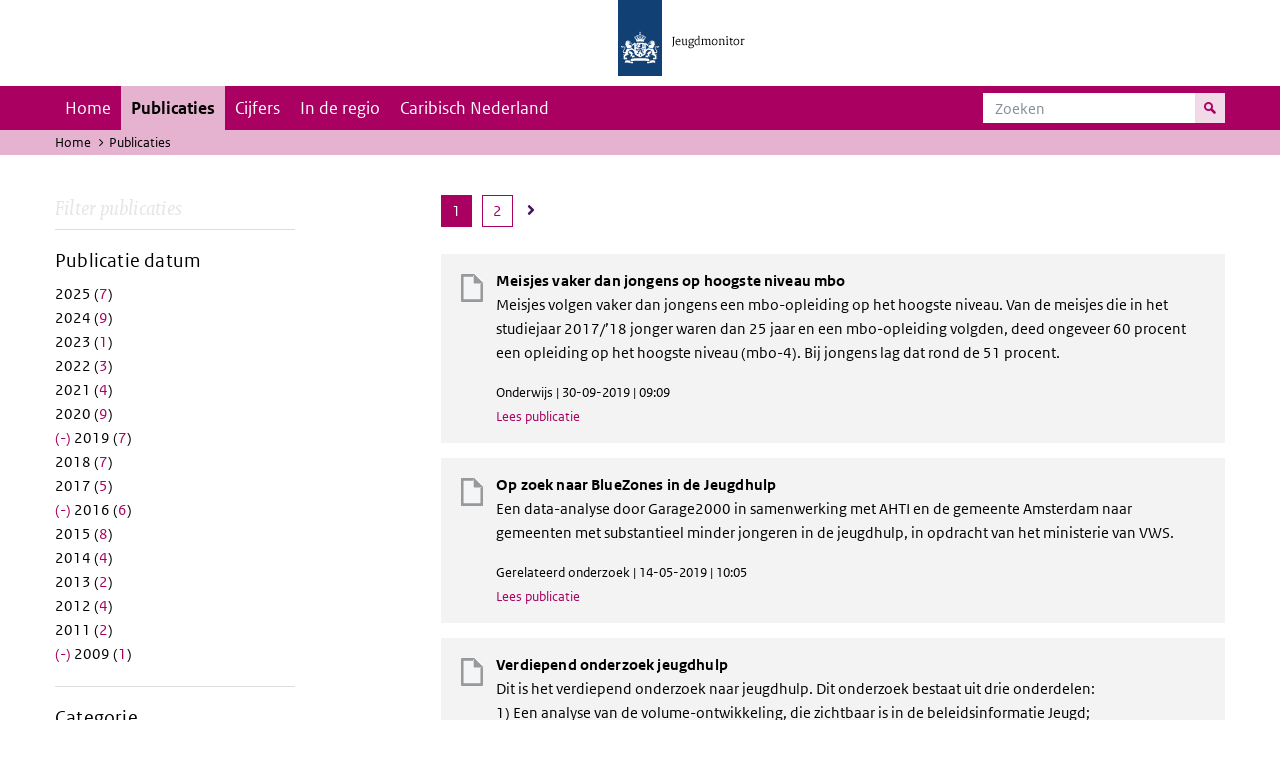

--- FILE ---
content_type: text/html; charset=UTF-8
request_url: https://jeugdmonitor.cbs.nl/publicaties?publicaties_view%5B0%5D=datum%3A2009&publicaties_view%5B1%5D=datum%3A2016&publicaties_view%5B2%5D=datum%3A2019&publicaties_view%5B3%5D=themas%3A3&publicaties_view%5B4%5D=themas%3A5&publicaties_view%5B5%5D=themas%3A7&publicaties_view%5B6%5D=themas%3A21&amp%3Bpublicaties_view%5B1%5D=themas%3A4
body_size: 6158
content:
<!DOCTYPE html>
<html lang="nl" dir="ltr">
  <head>
    <meta charset="utf-8" />
<link rel="canonical" href="https://jeugdmonitor.cbs.nl/publicaties" />
<meta name="Generator" content="Drupal 10 (https://www.drupal.org)" />
<meta name="MobileOptimized" content="width" />
<meta name="HandheldFriendly" content="true" />
<meta name="viewport" content="width=device-width, initial-scale=1.0" />
<meta http-equiv="x-ua-compatible" content="ie=edge" />
<link rel="icon" href="/themes/custom/jeugdmonitor/favicon.ico" type="image/vnd.microsoft.icon" />

    <title>Publicaties | Jeugdmonitor</title>
    <link rel="stylesheet" media="all" href="/themes/contrib/stable/css/system/components/ajax-progress.module.css?suv0ph" />
<link rel="stylesheet" media="all" href="/themes/contrib/stable/css/system/components/align.module.css?suv0ph" />
<link rel="stylesheet" media="all" href="/themes/contrib/stable/css/system/components/autocomplete-loading.module.css?suv0ph" />
<link rel="stylesheet" media="all" href="/themes/contrib/stable/css/system/components/fieldgroup.module.css?suv0ph" />
<link rel="stylesheet" media="all" href="/themes/contrib/stable/css/system/components/container-inline.module.css?suv0ph" />
<link rel="stylesheet" media="all" href="/themes/contrib/stable/css/system/components/clearfix.module.css?suv0ph" />
<link rel="stylesheet" media="all" href="/themes/contrib/stable/css/system/components/details.module.css?suv0ph" />
<link rel="stylesheet" media="all" href="/themes/contrib/stable/css/system/components/hidden.module.css?suv0ph" />
<link rel="stylesheet" media="all" href="/themes/contrib/stable/css/system/components/item-list.module.css?suv0ph" />
<link rel="stylesheet" media="all" href="/themes/contrib/stable/css/system/components/js.module.css?suv0ph" />
<link rel="stylesheet" media="all" href="/themes/contrib/stable/css/system/components/nowrap.module.css?suv0ph" />
<link rel="stylesheet" media="all" href="/themes/contrib/stable/css/system/components/position-container.module.css?suv0ph" />
<link rel="stylesheet" media="all" href="/themes/contrib/stable/css/system/components/progress.module.css?suv0ph" />
<link rel="stylesheet" media="all" href="/themes/contrib/stable/css/system/components/reset-appearance.module.css?suv0ph" />
<link rel="stylesheet" media="all" href="/themes/contrib/stable/css/system/components/resize.module.css?suv0ph" />
<link rel="stylesheet" media="all" href="/themes/contrib/stable/css/system/components/sticky-header.module.css?suv0ph" />
<link rel="stylesheet" media="all" href="/themes/contrib/stable/css/system/components/system-status-counter.css?suv0ph" />
<link rel="stylesheet" media="all" href="/themes/contrib/stable/css/system/components/system-status-report-counters.css?suv0ph" />
<link rel="stylesheet" media="all" href="/themes/contrib/stable/css/system/components/system-status-report-general-info.css?suv0ph" />
<link rel="stylesheet" media="all" href="/themes/contrib/stable/css/system/components/tabledrag.module.css?suv0ph" />
<link rel="stylesheet" media="all" href="/themes/contrib/stable/css/system/components/tablesort.module.css?suv0ph" />
<link rel="stylesheet" media="all" href="/themes/contrib/stable/css/system/components/tree-child.module.css?suv0ph" />
<link rel="stylesheet" media="all" href="/themes/contrib/stable/css/views/views.module.css?suv0ph" />
<link rel="stylesheet" media="all" href="/themes/contrib/classy/css/components/messages.css?suv0ph" />
<link rel="stylesheet" media="all" href="/themes/custom/jeugdmonitor/dist/css/violet.css?suv0ph" />

    
  </head>
  <body>

  <!-- PiwikPro -->
  <script type="text/javascript">
    (function(window, document, dataLayerName, id) {
      window[dataLayerName]=window[dataLayerName]||[],window[dataLayerName].push({start:(new Date).getTime(),event:"stg.start"});var scripts=document.getElementsByTagName('script')[0],tags=document.createElement('script');
      function stgCreateCookie(a,b,c){var d="";if(c){var e=new Date;e.setTime(e.getTime()+24*c*60*60*1e3),d="; expires="+e.toUTCString()}document.cookie=a+"="+b+d+"; path=/"}
      var isStgDebug=(window.location.href.match("stg_debug")||document.cookie.match("stg_debug"))&&!window.location.href.match("stg_disable_debug");stgCreateCookie("stg_debug",isStgDebug?1:"",isStgDebug?14:-1);
      var qP=[];dataLayerName!=="dataLayer"&&qP.push("data_layer_name="+dataLayerName),isStgDebug&&qP.push("stg_debug");var qPString=qP.length>0?("?"+qP.join("&")):"";
      tags.async=!0,tags.src="https://cbs.containers.piwik.pro/"+id+".js"+qPString,scripts.parentNode.insertBefore(tags,scripts);
      !function(a,n,i){a[n]=a[n]||{};for(var c=0;c<i.length;c++)!function(i){a[n][i]=a[n][i]||{},a[n][i].api=a[n][i].api||function(){var a=[].slice.call(arguments,0);"string"==typeof a[0]&&window[dataLayerName].push({event:n+"."+i+":"+a[0],parameters:[].slice.call(arguments,1)})}}(i[c])}(window,"ppms",["tm","cm"]);
    })(window, document, 'dataLayer', '9feb4ceb-f9a0-4f28-a87c-c9ef1b48939c');
  </script>
  <!-- End PiwikPro -->

  <nav id="skipnav" class="skipnav list-group">
    <a href="#navbar-main" class="sr-only sr-only-focusable list-group-item-info">Skip to main navigation</a>
    <a href="#main-content" class="sr-only sr-only-focusable list-group-item-info">Overslaan en naar de inhoud gaan</a>
  </nav>
    
      <div class="dialog-off-canvas-main-canvas" data-off-canvas-main-canvas>
    
    
          <header id="header" class="header">
  <div class="header__logo">
    <div class="header__wrapper">
      <a href="/" ><img src="/themes/custom/jeugdmonitor/dist/images/jeugdmonitor.png" width="137" height="77" alt="Het logo van de rijksoverheid, met de tekst Jeugdmonitor: navigeert naar home"></a>
    </div>
  </div>
</header>
  
          <nav class="navbar navbar-branded navbar-expand-lg">
      <div class="container">
        <button class="navbar-toggler icon-menu" type="button" data-toggle="collapse" data-target="#navbarSupportedContent" aria-controls="navbarSupportedContent" aria-expanded="false" aria-label="Toggle navigation">
          Menu<span class="sr-only">Collapsed</span>
        </button>
        <button class="navbar-toggler icon-zoek" type="button" data-toggle="collapse" data-target="#navbarSupportedContent" aria-controls="navbarSupportedContent" aria-expanded="false" aria-label="Menu tonen/verbergen om te kunnen zoeken">
        </button>
        <div class="collapse navbar-collapse" id="navbarSupportedContent">
                        
        <ul class="navbar-nav mr-auto mt-2 mt-md-0">
                      <li class="nav-item">
                    <a href="/" class="nav-link" data-drupal-link-system-path="&lt;front&gt;">Home</a>
        </li>
                      <li class="nav-item is-active">
                    <a href="/publicaties" title="Overzicht van artikelen en rapporten" class="nav-link is-active" data-drupal-link-system-path="publicaties">Publicaties</a>
        </li>
                      <li class="nav-item">
                    <a href="/cijfers" class="nav-link" data-drupal-link-system-path="node/60">Cijfers</a>
        </li>
                      <li class="nav-item">
                    <a href="/in-de-regio" title="Overzicht op gemeenten toegespitste cijfers en tools." class="nav-link" data-drupal-link-system-path="node/123">In de regio</a>
        </li>
                      <li class="nav-item">
                    <a href="/caribisch-nederland" title="Cijfers en artikelen over Caribisch Nederland" class="nav-link" data-drupal-link-system-path="node/752">Caribisch Nederland</a>
        </li>
          </ul>
  


  

  

          <form action="/zoeken" method="get" class="navbar-search-form order-md-last order-first">
            <div class="navbar-search-form-wrapper">
              <label for="search" class="visually-hidden">Zoeken</label>
              <input class="form-control" id="search" type="search" placeholder="Zoeken">
              <button class="navbar-search-form-btn icon-zoek" type="submit">
                <span class="visually-hidden">Zoek naar inhoud op de website</span>
              </button>
            </div>
          </form>
        </div>
      </div>
    </nav>

  
                      
  <div class="navbar-title">
    <div class="container">
        <div class="navbar-title-breadcrumb">
            <span class="assistive">U bevindt zich hier:</span>
                                                <a href="/">Home</a>
                                                                <span class="navbar-title-breadcrumb-title">Publicaties</span>
                                    </div>
            </div>
</div>

  
  
  
        <div data-drupal-messages-fallback class="hidden"></div>

  

  

    <div class="publicatie">
    <div class="container">
      <div class="publicatie__filters">
        <h2 class="publicatie__header">Filter publicaties</h2>
        <div class="themefilter">
          <h3 class="themefilter__header">Publicatie datum</h3>
                        <ul class="themefilter__list"><li><a href="/publicaties?publicaties_view%5B0%5D=datum%3A2009&amp;publicaties_view%5B1%5D=datum%3A2016&amp;publicaties_view%5B2%5D=datum%3A2019&amp;publicaties_view%5B3%5D=datum%3A2025&amp;publicaties_view%5B4%5D=themas%3A3&amp;publicaties_view%5B5%5D=themas%3A5&amp;publicaties_view%5B6%5D=themas%3A7&amp;publicaties_view%5B7%5D=themas%3A21&amp;amp%3Bpublicaties_view%5B1%5D=themas%3A4" rel="nofollow" data-drupal-facet-item-id="datum-2025" data-drupal-facet-item-value="2025" data-drupal-facet-item-count="7"><span class="themefilter__link">2025 (<span class="themefilter__count">7</span>)</span>
</a></li><li><a href="/publicaties?publicaties_view%5B0%5D=datum%3A2009&amp;publicaties_view%5B1%5D=datum%3A2016&amp;publicaties_view%5B2%5D=datum%3A2019&amp;publicaties_view%5B3%5D=datum%3A2024&amp;publicaties_view%5B4%5D=themas%3A3&amp;publicaties_view%5B5%5D=themas%3A5&amp;publicaties_view%5B6%5D=themas%3A7&amp;publicaties_view%5B7%5D=themas%3A21&amp;amp%3Bpublicaties_view%5B1%5D=themas%3A4" rel="nofollow" data-drupal-facet-item-id="datum-2024" data-drupal-facet-item-value="2024" data-drupal-facet-item-count="9"><span class="themefilter__link">2024 (<span class="themefilter__count">9</span>)</span>
</a></li><li><a href="/publicaties?publicaties_view%5B0%5D=datum%3A2009&amp;publicaties_view%5B1%5D=datum%3A2016&amp;publicaties_view%5B2%5D=datum%3A2019&amp;publicaties_view%5B3%5D=datum%3A2023&amp;publicaties_view%5B4%5D=themas%3A3&amp;publicaties_view%5B5%5D=themas%3A5&amp;publicaties_view%5B6%5D=themas%3A7&amp;publicaties_view%5B7%5D=themas%3A21&amp;amp%3Bpublicaties_view%5B1%5D=themas%3A4" rel="nofollow" data-drupal-facet-item-id="datum-2023" data-drupal-facet-item-value="2023" data-drupal-facet-item-count="1"><span class="themefilter__link">2023 (<span class="themefilter__count">1</span>)</span>
</a></li><li><a href="/publicaties?publicaties_view%5B0%5D=datum%3A2009&amp;publicaties_view%5B1%5D=datum%3A2016&amp;publicaties_view%5B2%5D=datum%3A2019&amp;publicaties_view%5B3%5D=datum%3A2022&amp;publicaties_view%5B4%5D=themas%3A3&amp;publicaties_view%5B5%5D=themas%3A5&amp;publicaties_view%5B6%5D=themas%3A7&amp;publicaties_view%5B7%5D=themas%3A21&amp;amp%3Bpublicaties_view%5B1%5D=themas%3A4" rel="nofollow" data-drupal-facet-item-id="datum-2022" data-drupal-facet-item-value="2022" data-drupal-facet-item-count="3"><span class="themefilter__link">2022 (<span class="themefilter__count">3</span>)</span>
</a></li><li><a href="/publicaties?publicaties_view%5B0%5D=datum%3A2009&amp;publicaties_view%5B1%5D=datum%3A2016&amp;publicaties_view%5B2%5D=datum%3A2019&amp;publicaties_view%5B3%5D=datum%3A2021&amp;publicaties_view%5B4%5D=themas%3A3&amp;publicaties_view%5B5%5D=themas%3A5&amp;publicaties_view%5B6%5D=themas%3A7&amp;publicaties_view%5B7%5D=themas%3A21&amp;amp%3Bpublicaties_view%5B1%5D=themas%3A4" rel="nofollow" data-drupal-facet-item-id="datum-2021" data-drupal-facet-item-value="2021" data-drupal-facet-item-count="4"><span class="themefilter__link">2021 (<span class="themefilter__count">4</span>)</span>
</a></li><li><a href="/publicaties?publicaties_view%5B0%5D=datum%3A2009&amp;publicaties_view%5B1%5D=datum%3A2016&amp;publicaties_view%5B2%5D=datum%3A2019&amp;publicaties_view%5B3%5D=datum%3A2020&amp;publicaties_view%5B4%5D=themas%3A3&amp;publicaties_view%5B5%5D=themas%3A5&amp;publicaties_view%5B6%5D=themas%3A7&amp;publicaties_view%5B7%5D=themas%3A21&amp;amp%3Bpublicaties_view%5B1%5D=themas%3A4" rel="nofollow" data-drupal-facet-item-id="datum-2020" data-drupal-facet-item-value="2020" data-drupal-facet-item-count="9"><span class="themefilter__link">2020 (<span class="themefilter__count">9</span>)</span>
</a></li><li><a href="/publicaties?publicaties_view%5B0%5D=datum%3A2009&amp;publicaties_view%5B1%5D=datum%3A2016&amp;publicaties_view%5B2%5D=themas%3A3&amp;publicaties_view%5B3%5D=themas%3A5&amp;publicaties_view%5B4%5D=themas%3A7&amp;publicaties_view%5B5%5D=themas%3A21&amp;amp%3Bpublicaties_view%5B1%5D=themas%3A4" rel="nofollow" class="is-active" data-drupal-facet-item-id="datum-2019" data-drupal-facet-item-value="2019" data-drupal-facet-item-count="7">  <span class="facet-item__status js-facet-deactivate">(-)</span>
<span class="themefilter__link">2019 (<span class="themefilter__count">7</span>)</span>
</a></li><li><a href="/publicaties?publicaties_view%5B0%5D=datum%3A2009&amp;publicaties_view%5B1%5D=datum%3A2016&amp;publicaties_view%5B2%5D=datum%3A2018&amp;publicaties_view%5B3%5D=datum%3A2019&amp;publicaties_view%5B4%5D=themas%3A3&amp;publicaties_view%5B5%5D=themas%3A5&amp;publicaties_view%5B6%5D=themas%3A7&amp;publicaties_view%5B7%5D=themas%3A21&amp;amp%3Bpublicaties_view%5B1%5D=themas%3A4" rel="nofollow" data-drupal-facet-item-id="datum-2018" data-drupal-facet-item-value="2018" data-drupal-facet-item-count="7"><span class="themefilter__link">2018 (<span class="themefilter__count">7</span>)</span>
</a></li><li><a href="/publicaties?publicaties_view%5B0%5D=datum%3A2009&amp;publicaties_view%5B1%5D=datum%3A2016&amp;publicaties_view%5B2%5D=datum%3A2017&amp;publicaties_view%5B3%5D=datum%3A2019&amp;publicaties_view%5B4%5D=themas%3A3&amp;publicaties_view%5B5%5D=themas%3A5&amp;publicaties_view%5B6%5D=themas%3A7&amp;publicaties_view%5B7%5D=themas%3A21&amp;amp%3Bpublicaties_view%5B1%5D=themas%3A4" rel="nofollow" data-drupal-facet-item-id="datum-2017" data-drupal-facet-item-value="2017" data-drupal-facet-item-count="5"><span class="themefilter__link">2017 (<span class="themefilter__count">5</span>)</span>
</a></li><li><a href="/publicaties?publicaties_view%5B0%5D=datum%3A2009&amp;publicaties_view%5B1%5D=datum%3A2019&amp;publicaties_view%5B2%5D=themas%3A3&amp;publicaties_view%5B3%5D=themas%3A5&amp;publicaties_view%5B4%5D=themas%3A7&amp;publicaties_view%5B5%5D=themas%3A21&amp;amp%3Bpublicaties_view%5B1%5D=themas%3A4" rel="nofollow" class="is-active" data-drupal-facet-item-id="datum-2016" data-drupal-facet-item-value="2016" data-drupal-facet-item-count="6">  <span class="facet-item__status js-facet-deactivate">(-)</span>
<span class="themefilter__link">2016 (<span class="themefilter__count">6</span>)</span>
</a></li><li><a href="/publicaties?publicaties_view%5B0%5D=datum%3A2009&amp;publicaties_view%5B1%5D=datum%3A2015&amp;publicaties_view%5B2%5D=datum%3A2016&amp;publicaties_view%5B3%5D=datum%3A2019&amp;publicaties_view%5B4%5D=themas%3A3&amp;publicaties_view%5B5%5D=themas%3A5&amp;publicaties_view%5B6%5D=themas%3A7&amp;publicaties_view%5B7%5D=themas%3A21&amp;amp%3Bpublicaties_view%5B1%5D=themas%3A4" rel="nofollow" data-drupal-facet-item-id="datum-2015" data-drupal-facet-item-value="2015" data-drupal-facet-item-count="8"><span class="themefilter__link">2015 (<span class="themefilter__count">8</span>)</span>
</a></li><li><a href="/publicaties?publicaties_view%5B0%5D=datum%3A2009&amp;publicaties_view%5B1%5D=datum%3A2014&amp;publicaties_view%5B2%5D=datum%3A2016&amp;publicaties_view%5B3%5D=datum%3A2019&amp;publicaties_view%5B4%5D=themas%3A3&amp;publicaties_view%5B5%5D=themas%3A5&amp;publicaties_view%5B6%5D=themas%3A7&amp;publicaties_view%5B7%5D=themas%3A21&amp;amp%3Bpublicaties_view%5B1%5D=themas%3A4" rel="nofollow" data-drupal-facet-item-id="datum-2014" data-drupal-facet-item-value="2014" data-drupal-facet-item-count="4"><span class="themefilter__link">2014 (<span class="themefilter__count">4</span>)</span>
</a></li><li><a href="/publicaties?publicaties_view%5B0%5D=datum%3A2009&amp;publicaties_view%5B1%5D=datum%3A2013&amp;publicaties_view%5B2%5D=datum%3A2016&amp;publicaties_view%5B3%5D=datum%3A2019&amp;publicaties_view%5B4%5D=themas%3A3&amp;publicaties_view%5B5%5D=themas%3A5&amp;publicaties_view%5B6%5D=themas%3A7&amp;publicaties_view%5B7%5D=themas%3A21&amp;amp%3Bpublicaties_view%5B1%5D=themas%3A4" rel="nofollow" data-drupal-facet-item-id="datum-2013" data-drupal-facet-item-value="2013" data-drupal-facet-item-count="2"><span class="themefilter__link">2013 (<span class="themefilter__count">2</span>)</span>
</a></li><li><a href="/publicaties?publicaties_view%5B0%5D=datum%3A2009&amp;publicaties_view%5B1%5D=datum%3A2012&amp;publicaties_view%5B2%5D=datum%3A2016&amp;publicaties_view%5B3%5D=datum%3A2019&amp;publicaties_view%5B4%5D=themas%3A3&amp;publicaties_view%5B5%5D=themas%3A5&amp;publicaties_view%5B6%5D=themas%3A7&amp;publicaties_view%5B7%5D=themas%3A21&amp;amp%3Bpublicaties_view%5B1%5D=themas%3A4" rel="nofollow" data-drupal-facet-item-id="datum-2012" data-drupal-facet-item-value="2012" data-drupal-facet-item-count="4"><span class="themefilter__link">2012 (<span class="themefilter__count">4</span>)</span>
</a></li><li><a href="/publicaties?publicaties_view%5B0%5D=datum%3A2009&amp;publicaties_view%5B1%5D=datum%3A2011&amp;publicaties_view%5B2%5D=datum%3A2016&amp;publicaties_view%5B3%5D=datum%3A2019&amp;publicaties_view%5B4%5D=themas%3A3&amp;publicaties_view%5B5%5D=themas%3A5&amp;publicaties_view%5B6%5D=themas%3A7&amp;publicaties_view%5B7%5D=themas%3A21&amp;amp%3Bpublicaties_view%5B1%5D=themas%3A4" rel="nofollow" data-drupal-facet-item-id="datum-2011" data-drupal-facet-item-value="2011" data-drupal-facet-item-count="2"><span class="themefilter__link">2011 (<span class="themefilter__count">2</span>)</span>
</a></li><li><a href="/publicaties?publicaties_view%5B0%5D=datum%3A2016&amp;publicaties_view%5B1%5D=datum%3A2019&amp;publicaties_view%5B2%5D=themas%3A3&amp;publicaties_view%5B3%5D=themas%3A5&amp;publicaties_view%5B4%5D=themas%3A7&amp;publicaties_view%5B5%5D=themas%3A21&amp;amp%3Bpublicaties_view%5B1%5D=themas%3A4" rel="nofollow" class="is-active" data-drupal-facet-item-id="datum-2009" data-drupal-facet-item-value="2009" data-drupal-facet-item-count="1">  <span class="facet-item__status js-facet-deactivate">(-)</span>
<span class="themefilter__link">2009 (<span class="themefilter__count">1</span>)</span>
</a></li></ul>

                  </div>
        <div class="themefilter">
          <h3 class="themefilter__header">Categorie</h3>
                            
                                                                                                                  
<ul class="themefilter__list themefilter--top"><li><a href="/publicaties?publicaties_view%5B0%5D=datum%3A2009&amp;publicaties_view%5B1%5D=datum%3A2016&amp;publicaties_view%5B2%5D=datum%3A2019&amp;publicaties_view%5B3%5D=themas%3A1&amp;publicaties_view%5B4%5D=themas%3A3&amp;publicaties_view%5B5%5D=themas%3A5&amp;publicaties_view%5B6%5D=themas%3A7&amp;publicaties_view%5B7%5D=themas%3A21&amp;amp%3Bpublicaties_view%5B1%5D=themas%3A4" rel="nofollow" data-drupal-facet-item-id="themas-1" data-drupal-facet-item-value="1" data-drupal-facet-item-count="21"><span class="themefilter__link">Jongeren en gezin (<span class="themefilter__count">21</span>)</span>
</a></li><li><a href="/publicaties?publicaties_view%5B0%5D=datum%3A2009&amp;publicaties_view%5B1%5D=datum%3A2016&amp;publicaties_view%5B2%5D=datum%3A2019&amp;publicaties_view%5B3%5D=themas%3A2&amp;publicaties_view%5B4%5D=themas%3A3&amp;publicaties_view%5B5%5D=themas%3A5&amp;publicaties_view%5B6%5D=themas%3A7&amp;publicaties_view%5B7%5D=themas%3A21&amp;amp%3Bpublicaties_view%5B1%5D=themas%3A4" rel="nofollow" data-drupal-facet-item-id="themas-2" data-drupal-facet-item-value="2" data-drupal-facet-item-count="12"><span class="themefilter__link">Gezondheid en welzijn (<span class="themefilter__count">12</span>)</span>
</a></li><li><a href="/publicaties?publicaties_view%5B0%5D=datum%3A2009&amp;publicaties_view%5B1%5D=datum%3A2016&amp;publicaties_view%5B2%5D=datum%3A2019&amp;publicaties_view%5B3%5D=themas%3A5&amp;publicaties_view%5B4%5D=themas%3A7&amp;publicaties_view%5B5%5D=themas%3A21&amp;amp%3Bpublicaties_view%5B1%5D=themas%3A4" rel="nofollow" class="is-active" data-drupal-facet-item-id="themas-3" data-drupal-facet-item-value="3" data-drupal-facet-item-count="7">  <span class="facet-item__status js-facet-deactivate">(-)</span>
<span class="themefilter__link">Onderwijs (<span class="themefilter__count">7</span>)</span>
</a></li><li><a href="/publicaties?publicaties_view%5B0%5D=datum%3A2009&amp;publicaties_view%5B1%5D=datum%3A2016&amp;publicaties_view%5B2%5D=datum%3A2019&amp;publicaties_view%5B3%5D=themas%3A3&amp;publicaties_view%5B4%5D=themas%3A4&amp;publicaties_view%5B5%5D=themas%3A5&amp;publicaties_view%5B6%5D=themas%3A7&amp;publicaties_view%5B7%5D=themas%3A21&amp;amp%3Bpublicaties_view%5B1%5D=themas%3A4" rel="nofollow" data-drupal-facet-item-id="themas-4" data-drupal-facet-item-value="4" data-drupal-facet-item-count="8"><span class="themefilter__link">Arbeid (<span class="themefilter__count">8</span>)</span>
</a></li><li><a href="/publicaties?publicaties_view%5B0%5D=datum%3A2009&amp;publicaties_view%5B1%5D=datum%3A2016&amp;publicaties_view%5B2%5D=datum%3A2019&amp;publicaties_view%5B3%5D=themas%3A3&amp;publicaties_view%5B4%5D=themas%3A7&amp;publicaties_view%5B5%5D=themas%3A21&amp;amp%3Bpublicaties_view%5B1%5D=themas%3A4" rel="nofollow" class="is-active" data-drupal-facet-item-id="themas-5" data-drupal-facet-item-value="5" data-drupal-facet-item-count="1">  <span class="facet-item__status js-facet-deactivate">(-)</span>
<span class="themefilter__link">Veiligheid en justitie (<span class="themefilter__count">1</span>)</span>
</a></li></ul><ul class="themefilter__list themefilter--bottom"><li><a href="/publicaties?publicaties_view%5B0%5D=datum%3A2009&amp;publicaties_view%5B1%5D=datum%3A2016&amp;publicaties_view%5B2%5D=datum%3A2019&amp;publicaties_view%5B3%5D=themas%3A3&amp;publicaties_view%5B4%5D=themas%3A5&amp;publicaties_view%5B5%5D=themas%3A7&amp;publicaties_view%5B6%5D=themas%3A20&amp;publicaties_view%5B7%5D=themas%3A21&amp;amp%3Bpublicaties_view%5B1%5D=themas%3A4" rel="nofollow" data-drupal-facet-item-id="themas-20" data-drupal-facet-item-value="20" data-drupal-facet-item-count="6"><span class="themefilter__link">Nader onderzoek (<span class="themefilter__count">6</span>)</span>
</a></li><li><a href="/publicaties?publicaties_view%5B0%5D=datum%3A2009&amp;publicaties_view%5B1%5D=datum%3A2016&amp;publicaties_view%5B2%5D=datum%3A2019&amp;publicaties_view%5B3%5D=themas%3A3&amp;publicaties_view%5B4%5D=themas%3A5&amp;publicaties_view%5B5%5D=themas%3A7&amp;amp%3Bpublicaties_view%5B1%5D=themas%3A4" rel="nofollow" class="is-active" data-drupal-facet-item-id="themas-21" data-drupal-facet-item-value="21" data-drupal-facet-item-count="6">  <span class="facet-item__status js-facet-deactivate">(-)</span>
<span class="themefilter__link">Gerelateerd onderzoek (<span class="themefilter__count">6</span>)</span>
</a></li></ul>

                  </div>
      </div>

      <div class="publicatie__results">
                    <div class="view view-publicaties view-id-publicaties view-display-id-publicaties js-view-dom-id-eaeb39e8fb8d529bdf88758a9ce43bc2d82e6380d62c505534dc246cff738b3f">

      <div class="searchpagination">
        <ul class="searchpagination__list">


    
    

        
        
              <li><a class="searchpagination__link searchpagination__link--selected" tabindex="-1"><span class="visually-hidden">Pagina </span>1</a></li>
      
    
                  
    
    
              <li>
        <a href="?publicaties_view%5B0%5D=datum%3A2009&amp;publicaties_view%5B1%5D=datum%3A2016&amp;publicaties_view%5B2%5D=datum%3A2019&amp;publicaties_view%5B3%5D=themas%3A3&amp;publicaties_view%5B4%5D=themas%3A5&amp;publicaties_view%5B5%5D=themas%3A7&amp;publicaties_view%5B6%5D=themas%3A21&amp;amp%3Bpublicaties_view%5B1%5D=themas%3A4&amp;page=1"
           
           class="searchpagination__link">
          <span class="visually-hidden">Ga naar laatste pagina</span>
          2
        </a>
      </li>
    
          <li>
        <a
          href="?publicaties_view%5B0%5D=datum%3A2009&amp;publicaties_view%5B1%5D=datum%3A2016&amp;publicaties_view%5B2%5D=datum%3A2019&amp;publicaties_view%5B3%5D=themas%3A3&amp;publicaties_view%5B4%5D=themas%3A5&amp;publicaties_view%5B5%5D=themas%3A7&amp;publicaties_view%5B6%5D=themas%3A21&amp;amp%3Bpublicaties_view%5B1%5D=themas%3A4&amp;page=1"
          rel="next"
          class="searchpagination__link searchpagination__link--icon">
          <span class="visually-hidden">Ga naar volgende pagina</span>
          <i class="searchpagination__next"></i>
        </a>
      </li>
      </ul>

    </div>
  
          <div class="views-row"><div class="publicatieresults__item">
  <h3 class="publicatieresults__header"><span class="field field--name-title field--type-string field--label-hidden">Meisjes vaker dan jongens op hoogste niveau mbo</span>
</h3>
  <p class="publicatieresults__intro">
          <p>Meisjes volgen vaker dan jongens een mbo-opleiding op het hoogste niveau. Van de meisjes die in het studiejaar 2017/’18 jonger waren dan 25 jaar en een mbo-opleiding volgden, deed ongeveer 60 procent een opleiding op het hoogste niveau (mbo-4). Bij jongens lag dat rond de 51 procent.</p>


      </p>
  <p class="publicatieresults__meta">  Onderwijs
 | 30-09-2019 | 09:09</p>
  <a class="publicatieresults__link" href="/publicaties/Meisjes-vaker-dan-jongens-op-hoogste-niveau-mbo">Lees publicatie</a>
</div>
</div>
    <div class="views-row"><div class="publicatieresults__item">
  <h3 class="publicatieresults__header"><span class="field field--name-title field--type-string field--label-hidden">Op zoek naar BlueZones in de Jeugdhulp</span>
</h3>
  <p class="publicatieresults__intro">
          <p>Een data-analyse door Garage2000 in samenwerking met AHTI en de gemeente Amsterdam naar gemeenten met substantieel minder jongeren in de jeugdhulp, in opdracht van het ministerie van VWS.</p>


      </p>
  <p class="publicatieresults__meta">  Gerelateerd onderzoek
 | 14-05-2019 | 10:05</p>
  <a class="publicatieresults__link" href="/publicaties/op-zoek-naar-bluezones-in-de-jeugdzorg">Lees publicatie</a>
</div>
</div>
    <div class="views-row"><div class="publicatieresults__item">
  <h3 class="publicatieresults__header"><span class="field field--name-title field--type-string field--label-hidden">Verdiepend onderzoek jeugdhulp</span>
</h3>
  <p class="publicatieresults__intro">
          <p>Dit is het verdiepend onderzoek naar jeugdhulp. Dit onderzoek bestaat uit drie onderdelen:<br />
1) Een analyse van de volume-ontwikkeling, die zichtbaar is in de beleidsinformatie Jeugd;<br />
2) Een analyse van de aanvragen in het Fonds Tekortgemeenten;<br />
3) Een benchmarkanalyse van de uitvoering van de Jeugdwet.</p>


      </p>
  <p class="publicatieresults__meta">  Gerelateerd onderzoek
 | 25-04-2019 | 09:04</p>
  <a class="publicatieresults__link" href="/publicaties/verdiepend-onderzoek-jeugdhulp">Lees publicatie</a>
</div>
</div>
    <div class="views-row"><div class="publicatieresults__item">
  <h3 class="publicatieresults__header"><span class="field field--name-title field--type-string field--label-hidden">Geslaagden vwo en havo kozen vaak schei- en wiskunde</span>
</h3>
  <p class="publicatieresults__intro">
          <p>Naast de verplichte vakken Nederlands, Engels, wiskunde en maatschappijleer kozen vwo-leerlingen die in 2017 slaagden voor hun examen het vaakst voor scheikunde, de havo-geslaagden voor wiskunde A.</p>


      </p>
  <p class="publicatieresults__meta">  Onderwijs
 | 14-03-2019 | 16:03</p>
  <a class="publicatieresults__link" href="/index.php/publicaties/geslaagden-havo-en-vwo-kozen-vaak-schei-en-wiskunde">Lees publicatie</a>
</div>
</div>
    <div class="views-row"><div class="publicatieresults__item">
  <h3 class="publicatieresults__header"><span class="field field--name-title field--type-string field--label-hidden">Overzicht van de 42 Transformatieplannen Jeugd</span>
</h3>
  <p class="publicatieresults__intro">
          <p>De Stuurgroep Zorglandschap (zijnde de VNG, de Branches Gespecialiseerde Zorg voor de Jeugd (BGZJ) en de ministeries van JenV en VWS) heeft de aanvragen van de 42 jeugdzorgregio’s voor het Transformatiefonds beoordeeld. Deze overzichtsrapportage van Significant geeft inzicht in de 42 transformatieplannenplannen langs de zes verschillende actielijnen uit het programma ‘Zorg voor de Jeugd’.</p>


      </p>
  <p class="publicatieresults__meta">  Gerelateerd onderzoek
 | 25-01-2019 | 11:01</p>
  <a class="publicatieresults__link" href="/index.php/publicaties/Overzicht-van-de-42-Transformatieplannen-Jeugd">Lees publicatie</a>
</div>
</div>
    <div class="views-row"><div class="publicatieresults__item">
  <h3 class="publicatieresults__header"><span class="field field--name-title field--type-string field--label-hidden">En de rekening komt later - Een onderzoek naar het verminderen van administratieve lasten in de verantwoording van jeugdhulpaanbieders aan gemeenten</span>
</h3>
  <p class="publicatieresults__intro">
          <p>Het doel van dit onderzoek van jb Lorenz is inzicht krijgen in welke factoren de mate van administratieve lasten verklaren in termen van verantwoordingseisen bij jeugdhulp-aanbieders in drie jeugdhulpregio’s, en wat daarbij het efect is van hoofd- en onderaannemerschap. Door verschillen en de oorsprong van administratieve lasten te verklaren en af te zetten tegen deze specifeke vorm van opdrachtgeverschap, wordt tevens een uitspraak gedaan over de mogelijkheden om administratieve lasten te vermijden of te verminderen.</p>


      </p>
  <p class="publicatieresults__meta">  Gerelateerd onderzoek
 | 25-01-2019 | 11:01</p>
  <a class="publicatieresults__link" href="/publicaties/Een-onderzoek-naar-het-verminderen-van-administratieve-lasten-in-de-verantwoording-van-jeugdhulpaanbieders-aan-gemeenten">Lees publicatie</a>
</div>
</div>
    <div class="views-row"><div class="publicatieresults__item">
  <h3 class="publicatieresults__header"><span class="field field--name-title field--type-string field--label-hidden">Geef nooit op! - Gebrek aan vervolghulp JeugdzorgPlus</span>
</h3>
  <p class="publicatieresults__intro">
          <p>Deze rapportage vormt de neerslag van een onderzoek naar een mogelijk gebrek aan tijdige en passende vervolghulp voor jongeren die in een JeugdzorgPlus instelling zijn geplaatst. Sophie Hospers coaching en advies heeft dit onderzoek uitgevoerd in opdracht van het Ministerie van VWS.</p>


      </p>
  <p class="publicatieresults__meta">  Gerelateerd onderzoek
 | 25-01-2019 | 11:01</p>
  <a class="publicatieresults__link" href="/index.php/publicaties/Gebrek-aan-vervolghulp-JeugdzorgPlus">Lees publicatie</a>
</div>
</div>
    <div class="views-row"><div class="publicatieresults__item">
  <h3 class="publicatieresults__header"><span class="field field--name-title field--type-string field--label-hidden">Een op de vijf vmbo’ers gaat naar het hbo</span>
</h3>
  <p class="publicatieresults__intro">
        


    Van de 91 duizend vmbo’ers die in schooljaar 2010/’11 een diploma behaalden, volgde vijf jaar later een op de vijf een hbo-opleiding. Jongeren die van de gemengde of theoretische leerweg van het vmbo naar de havo zijn gegaan, gaan ruim twee keer zo vaak naar het hbo als de jongeren die van vmbo-g/t naar het mbo zijn gegaan. Ook leerlingen die uit een gezin komen met een hoog inkomen stromen vaker door naar het hbo dan leerlingen uit een huishouden met weinig inkomen. Dat meldt CBS op basis van het Jaarrapport 2016 Landelijke Jeugdmonitor.


      </p>
  <p class="publicatieresults__meta">  Onderwijs
 | 01-12-2016 | 10:12</p>
  <a class="publicatieresults__link" href="/publicaties/Een%20op%20de%20vijf%20vmboers%20gaat%20naar%20het%20hbo">Lees publicatie</a>
</div>
</div>
    <div class="views-row"><div class="publicatieresults__item">
  <h3 class="publicatieresults__header"><span class="field field--name-title field--type-string field--label-hidden">Friese mbo’ers minst vaak voortijdig van school</span>
</h3>
  <p class="publicatieresults__intro">
        


    In Friesland verliet 3,4 procent van de mbo’ers zonder startkwalificatie het onderwijs. In Noord- en Zuid-Holland was deze uitval meer dan 6 procent. Jongens met een niet-westerse achtergrond stoppen het vaakst met hun opleiding zonder dat ze een startkwalificatie hebben, meldt CBS.


      </p>
  <p class="publicatieresults__meta">  Onderwijs
 | 20-10-2016 | 13:10</p>
  <a class="publicatieresults__link" href="/publicaties/Friese%20mboers%20minst%20vaak%20voortijdig%20van%20school">Lees publicatie</a>
</div>
</div>
    <div class="views-row"><div class="publicatieresults__item">
  <h3 class="publicatieresults__header"><span class="field field--name-title field--type-string field--label-hidden">Bijna 30 procent technisch opgeleide vrouwen werkt in techniek</span>
</h3>
  <p class="publicatieresults__intro">
        


    Jonge hoogopgeleiden zijn minder vaak technisch geschoold dan tien jaar geleden. Onder deze technici zijn vier keer zoveel mannen als vrouwen. Bijna 30 procent van de vrouwen en bijna de helft van de mannen met een hogere technische opleiding gaat aan de slag in een technisch beroep. Dit meldt CBS.


      </p>
  <p class="publicatieresults__meta">  Onderwijs
 | 21-06-2016 | 14:06</p>
  <a class="publicatieresults__link" href="/publicaties/Bijna%2030%20procent%20technisch%20opgeleide%20vrouwen%20werkt%20in%20techniek">Lees publicatie</a>
</div>
</div>

  
      <div class="searchpagination">
        <ul class="searchpagination__list">


    
    

        
        
              <li><a class="searchpagination__link searchpagination__link--selected" tabindex="-1"><span class="visually-hidden">Pagina </span>1</a></li>
      
    
                  
    
    
              <li>
        <a href="?publicaties_view%5B0%5D=datum%3A2009&amp;publicaties_view%5B1%5D=datum%3A2016&amp;publicaties_view%5B2%5D=datum%3A2019&amp;publicaties_view%5B3%5D=themas%3A3&amp;publicaties_view%5B4%5D=themas%3A5&amp;publicaties_view%5B5%5D=themas%3A7&amp;publicaties_view%5B6%5D=themas%3A21&amp;amp%3Bpublicaties_view%5B1%5D=themas%3A4&amp;page=1"
           
           class="searchpagination__link">
          <span class="visually-hidden">Ga naar laatste pagina</span>
          2
        </a>
      </li>
    
          <li>
        <a
          href="?publicaties_view%5B0%5D=datum%3A2009&amp;publicaties_view%5B1%5D=datum%3A2016&amp;publicaties_view%5B2%5D=datum%3A2019&amp;publicaties_view%5B3%5D=themas%3A3&amp;publicaties_view%5B4%5D=themas%3A5&amp;publicaties_view%5B5%5D=themas%3A7&amp;publicaties_view%5B6%5D=themas%3A21&amp;amp%3Bpublicaties_view%5B1%5D=themas%3A4&amp;page=1"
          rel="next"
          class="searchpagination__link searchpagination__link--icon">
          <span class="visually-hidden">Ga naar volgende pagina</span>
          <i class="searchpagination__next"></i>
        </a>
      </li>
      </ul>

    </div>
  </div>


  
  
      </div>
    </div>
  </div>

        <footer>
    <div class="container">
                    
                      <div class="column">
          <h2>Service</h2>
                      <ul>
                          <li>
                <a href="/Vraag-en-antwoord">Vraag en antwoord</a>

                              </li>
                          <li>
                <a href="/contact">Contact</a>

                              </li>
                        <ul>
                  </div>
              <div class="column">
          <h2>Help</h2>
                      <ul>
                          <li>
                <a href="/over-deze-site">Over deze site</a>

                              </li>
                          <li>
                <a href="/onderzoeksbeschrijvingen">Onderzoeksbeschrijvingen</a>

                              </li>
                          <li>
                <a href="/begrippen-en-toelichtingen">Begrippen en toelichtingen</a>

                              </li>
                          <li>
                <a href="/relevante-links">Relevante links</a>

                              </li>
                        <ul>
                  </div>
            


  

  
    </div>

    <div class="languages">
      <div class="container">
        <ul>
                      <li class="selected">
                Nederlands
            </li>
            <li>
              <a href="/en/" lang="nl">English</a>
            </li>
                  </ul>
      </div>
    </div>

        <div class="credits">
      <div class="container">
        Door:
        <a href="https://www.cbs.nl" title="Centraal Bureau voor de Statistiek">CBS</a> en
        <a href="https://www.rijksoverheid.nl/ministeries/ministerie-van-volksgezondheid-welzijn-en-sport" title="Ministerie van Volksgezondheid, Welzijn en Sport">VWS</a>
      </div>
    </div>
      </footer>
  

  </div>

    
    <script type="application/json" data-drupal-selector="drupal-settings-json">{"path":{"baseUrl":"\/","pathPrefix":"","currentPath":"publicaties","currentPathIsAdmin":false,"isFront":false,"currentLanguage":"nl","currentQuery":{"amp;publicaties_view":{"1":"themas:4"},"publicaties_view":["datum:2009","datum:2016","datum:2019","themas:3","themas:5","themas:7","themas:21"]}},"pluralDelimiter":"\u0003","suppressDeprecationErrors":true,"user":{"uid":0,"permissionsHash":"565373debbe06c9d75ff283f13fc74c53fc928cbe0c5c3883d59b732d0f743fb"}}</script>
<script src="/core/assets/vendor/jquery/jquery.min.js?v=3.7.1"></script>
<script src="/core/assets/vendor/once/once.min.js?v=1.0.1"></script>
<script src="/sites/default/files/languages/nl_akhAc96w8N7AkEj5io2t2X2FjSBduDBvVRLpeRxo6Io.js?suv0ph"></script>
<script src="/core/misc/drupalSettingsLoader.js?v=10.2.11"></script>
<script src="/core/misc/drupal.js?v=10.2.11"></script>
<script src="/core/misc/drupal.init.js?v=10.2.11"></script>
<script src="/themes/custom/jeugdmonitor/dist/js/bootstrap.js?suv0ph"></script>
<script src="/themes/custom/jeugdmonitor/dist/js/main.js?suv0ph"></script>
<script src="/themes/custom/jeugdmonitor/build/arrayFrom.js?v=1.x"></script>
<script src="/themes/custom/jeugdmonitor/build/runtime.js?v=1.7.x"></script>
<script src="/themes/custom/jeugdmonitor/build/fotowaaier.js?v=1.7.x"></script>
<script src="/modules/contrib/facets/js/base-widget.js?v=10.2.11"></script>
<script src="/modules/contrib/facets/js/link-widget.js?v=10.2.11"></script>

  </body>
</html>
